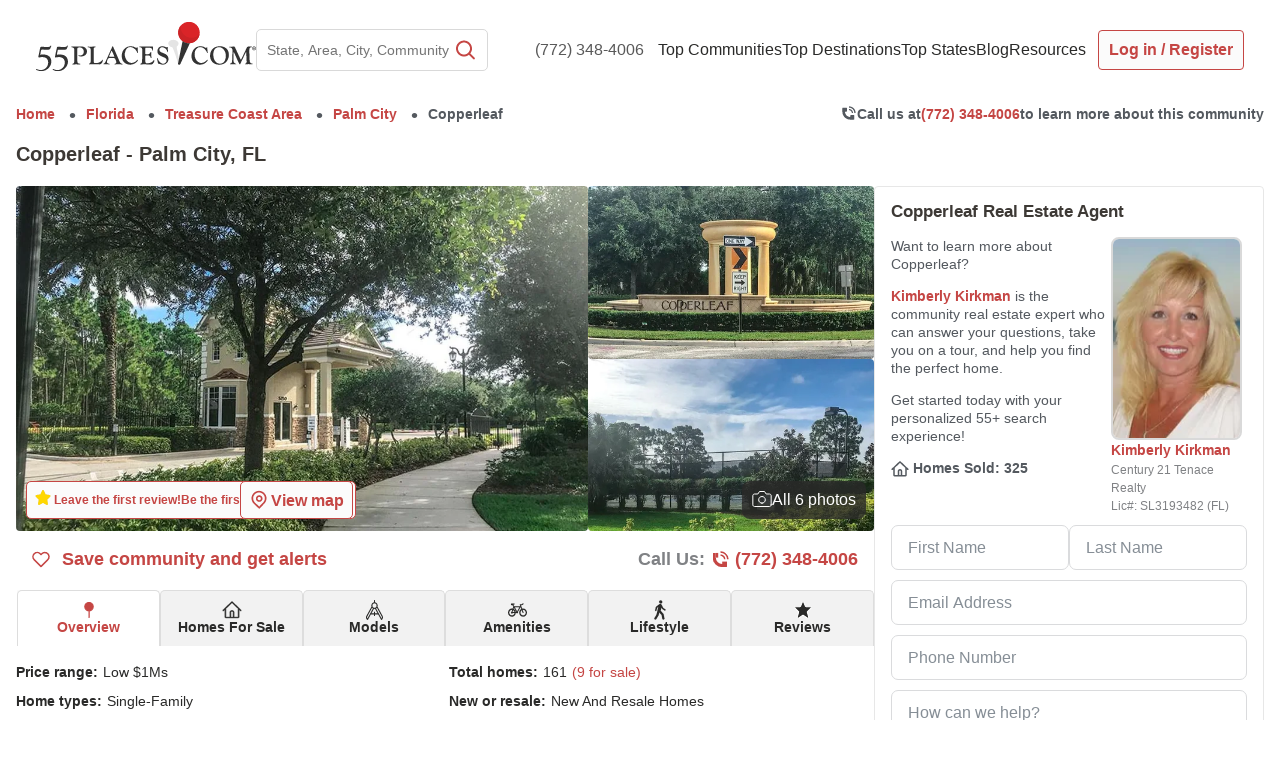

--- FILE ---
content_type: text/html; charset=utf-8
request_url: https://www.google.com/recaptcha/api2/anchor?ar=1&k=6LdsUdMrAAAAAOSS6v46c2aSQvu78c8JCo5p4X0T&co=aHR0cHM6Ly93d3cuNTVwbGFjZXMuY29tOjQ0Mw..&hl=en&v=PoyoqOPhxBO7pBk68S4YbpHZ&size=invisible&anchor-ms=20000&execute-ms=30000&cb=2wj7lgemdq98
body_size: 48603
content:
<!DOCTYPE HTML><html dir="ltr" lang="en"><head><meta http-equiv="Content-Type" content="text/html; charset=UTF-8">
<meta http-equiv="X-UA-Compatible" content="IE=edge">
<title>reCAPTCHA</title>
<style type="text/css">
/* cyrillic-ext */
@font-face {
  font-family: 'Roboto';
  font-style: normal;
  font-weight: 400;
  font-stretch: 100%;
  src: url(//fonts.gstatic.com/s/roboto/v48/KFO7CnqEu92Fr1ME7kSn66aGLdTylUAMa3GUBHMdazTgWw.woff2) format('woff2');
  unicode-range: U+0460-052F, U+1C80-1C8A, U+20B4, U+2DE0-2DFF, U+A640-A69F, U+FE2E-FE2F;
}
/* cyrillic */
@font-face {
  font-family: 'Roboto';
  font-style: normal;
  font-weight: 400;
  font-stretch: 100%;
  src: url(//fonts.gstatic.com/s/roboto/v48/KFO7CnqEu92Fr1ME7kSn66aGLdTylUAMa3iUBHMdazTgWw.woff2) format('woff2');
  unicode-range: U+0301, U+0400-045F, U+0490-0491, U+04B0-04B1, U+2116;
}
/* greek-ext */
@font-face {
  font-family: 'Roboto';
  font-style: normal;
  font-weight: 400;
  font-stretch: 100%;
  src: url(//fonts.gstatic.com/s/roboto/v48/KFO7CnqEu92Fr1ME7kSn66aGLdTylUAMa3CUBHMdazTgWw.woff2) format('woff2');
  unicode-range: U+1F00-1FFF;
}
/* greek */
@font-face {
  font-family: 'Roboto';
  font-style: normal;
  font-weight: 400;
  font-stretch: 100%;
  src: url(//fonts.gstatic.com/s/roboto/v48/KFO7CnqEu92Fr1ME7kSn66aGLdTylUAMa3-UBHMdazTgWw.woff2) format('woff2');
  unicode-range: U+0370-0377, U+037A-037F, U+0384-038A, U+038C, U+038E-03A1, U+03A3-03FF;
}
/* math */
@font-face {
  font-family: 'Roboto';
  font-style: normal;
  font-weight: 400;
  font-stretch: 100%;
  src: url(//fonts.gstatic.com/s/roboto/v48/KFO7CnqEu92Fr1ME7kSn66aGLdTylUAMawCUBHMdazTgWw.woff2) format('woff2');
  unicode-range: U+0302-0303, U+0305, U+0307-0308, U+0310, U+0312, U+0315, U+031A, U+0326-0327, U+032C, U+032F-0330, U+0332-0333, U+0338, U+033A, U+0346, U+034D, U+0391-03A1, U+03A3-03A9, U+03B1-03C9, U+03D1, U+03D5-03D6, U+03F0-03F1, U+03F4-03F5, U+2016-2017, U+2034-2038, U+203C, U+2040, U+2043, U+2047, U+2050, U+2057, U+205F, U+2070-2071, U+2074-208E, U+2090-209C, U+20D0-20DC, U+20E1, U+20E5-20EF, U+2100-2112, U+2114-2115, U+2117-2121, U+2123-214F, U+2190, U+2192, U+2194-21AE, U+21B0-21E5, U+21F1-21F2, U+21F4-2211, U+2213-2214, U+2216-22FF, U+2308-230B, U+2310, U+2319, U+231C-2321, U+2336-237A, U+237C, U+2395, U+239B-23B7, U+23D0, U+23DC-23E1, U+2474-2475, U+25AF, U+25B3, U+25B7, U+25BD, U+25C1, U+25CA, U+25CC, U+25FB, U+266D-266F, U+27C0-27FF, U+2900-2AFF, U+2B0E-2B11, U+2B30-2B4C, U+2BFE, U+3030, U+FF5B, U+FF5D, U+1D400-1D7FF, U+1EE00-1EEFF;
}
/* symbols */
@font-face {
  font-family: 'Roboto';
  font-style: normal;
  font-weight: 400;
  font-stretch: 100%;
  src: url(//fonts.gstatic.com/s/roboto/v48/KFO7CnqEu92Fr1ME7kSn66aGLdTylUAMaxKUBHMdazTgWw.woff2) format('woff2');
  unicode-range: U+0001-000C, U+000E-001F, U+007F-009F, U+20DD-20E0, U+20E2-20E4, U+2150-218F, U+2190, U+2192, U+2194-2199, U+21AF, U+21E6-21F0, U+21F3, U+2218-2219, U+2299, U+22C4-22C6, U+2300-243F, U+2440-244A, U+2460-24FF, U+25A0-27BF, U+2800-28FF, U+2921-2922, U+2981, U+29BF, U+29EB, U+2B00-2BFF, U+4DC0-4DFF, U+FFF9-FFFB, U+10140-1018E, U+10190-1019C, U+101A0, U+101D0-101FD, U+102E0-102FB, U+10E60-10E7E, U+1D2C0-1D2D3, U+1D2E0-1D37F, U+1F000-1F0FF, U+1F100-1F1AD, U+1F1E6-1F1FF, U+1F30D-1F30F, U+1F315, U+1F31C, U+1F31E, U+1F320-1F32C, U+1F336, U+1F378, U+1F37D, U+1F382, U+1F393-1F39F, U+1F3A7-1F3A8, U+1F3AC-1F3AF, U+1F3C2, U+1F3C4-1F3C6, U+1F3CA-1F3CE, U+1F3D4-1F3E0, U+1F3ED, U+1F3F1-1F3F3, U+1F3F5-1F3F7, U+1F408, U+1F415, U+1F41F, U+1F426, U+1F43F, U+1F441-1F442, U+1F444, U+1F446-1F449, U+1F44C-1F44E, U+1F453, U+1F46A, U+1F47D, U+1F4A3, U+1F4B0, U+1F4B3, U+1F4B9, U+1F4BB, U+1F4BF, U+1F4C8-1F4CB, U+1F4D6, U+1F4DA, U+1F4DF, U+1F4E3-1F4E6, U+1F4EA-1F4ED, U+1F4F7, U+1F4F9-1F4FB, U+1F4FD-1F4FE, U+1F503, U+1F507-1F50B, U+1F50D, U+1F512-1F513, U+1F53E-1F54A, U+1F54F-1F5FA, U+1F610, U+1F650-1F67F, U+1F687, U+1F68D, U+1F691, U+1F694, U+1F698, U+1F6AD, U+1F6B2, U+1F6B9-1F6BA, U+1F6BC, U+1F6C6-1F6CF, U+1F6D3-1F6D7, U+1F6E0-1F6EA, U+1F6F0-1F6F3, U+1F6F7-1F6FC, U+1F700-1F7FF, U+1F800-1F80B, U+1F810-1F847, U+1F850-1F859, U+1F860-1F887, U+1F890-1F8AD, U+1F8B0-1F8BB, U+1F8C0-1F8C1, U+1F900-1F90B, U+1F93B, U+1F946, U+1F984, U+1F996, U+1F9E9, U+1FA00-1FA6F, U+1FA70-1FA7C, U+1FA80-1FA89, U+1FA8F-1FAC6, U+1FACE-1FADC, U+1FADF-1FAE9, U+1FAF0-1FAF8, U+1FB00-1FBFF;
}
/* vietnamese */
@font-face {
  font-family: 'Roboto';
  font-style: normal;
  font-weight: 400;
  font-stretch: 100%;
  src: url(//fonts.gstatic.com/s/roboto/v48/KFO7CnqEu92Fr1ME7kSn66aGLdTylUAMa3OUBHMdazTgWw.woff2) format('woff2');
  unicode-range: U+0102-0103, U+0110-0111, U+0128-0129, U+0168-0169, U+01A0-01A1, U+01AF-01B0, U+0300-0301, U+0303-0304, U+0308-0309, U+0323, U+0329, U+1EA0-1EF9, U+20AB;
}
/* latin-ext */
@font-face {
  font-family: 'Roboto';
  font-style: normal;
  font-weight: 400;
  font-stretch: 100%;
  src: url(//fonts.gstatic.com/s/roboto/v48/KFO7CnqEu92Fr1ME7kSn66aGLdTylUAMa3KUBHMdazTgWw.woff2) format('woff2');
  unicode-range: U+0100-02BA, U+02BD-02C5, U+02C7-02CC, U+02CE-02D7, U+02DD-02FF, U+0304, U+0308, U+0329, U+1D00-1DBF, U+1E00-1E9F, U+1EF2-1EFF, U+2020, U+20A0-20AB, U+20AD-20C0, U+2113, U+2C60-2C7F, U+A720-A7FF;
}
/* latin */
@font-face {
  font-family: 'Roboto';
  font-style: normal;
  font-weight: 400;
  font-stretch: 100%;
  src: url(//fonts.gstatic.com/s/roboto/v48/KFO7CnqEu92Fr1ME7kSn66aGLdTylUAMa3yUBHMdazQ.woff2) format('woff2');
  unicode-range: U+0000-00FF, U+0131, U+0152-0153, U+02BB-02BC, U+02C6, U+02DA, U+02DC, U+0304, U+0308, U+0329, U+2000-206F, U+20AC, U+2122, U+2191, U+2193, U+2212, U+2215, U+FEFF, U+FFFD;
}
/* cyrillic-ext */
@font-face {
  font-family: 'Roboto';
  font-style: normal;
  font-weight: 500;
  font-stretch: 100%;
  src: url(//fonts.gstatic.com/s/roboto/v48/KFO7CnqEu92Fr1ME7kSn66aGLdTylUAMa3GUBHMdazTgWw.woff2) format('woff2');
  unicode-range: U+0460-052F, U+1C80-1C8A, U+20B4, U+2DE0-2DFF, U+A640-A69F, U+FE2E-FE2F;
}
/* cyrillic */
@font-face {
  font-family: 'Roboto';
  font-style: normal;
  font-weight: 500;
  font-stretch: 100%;
  src: url(//fonts.gstatic.com/s/roboto/v48/KFO7CnqEu92Fr1ME7kSn66aGLdTylUAMa3iUBHMdazTgWw.woff2) format('woff2');
  unicode-range: U+0301, U+0400-045F, U+0490-0491, U+04B0-04B1, U+2116;
}
/* greek-ext */
@font-face {
  font-family: 'Roboto';
  font-style: normal;
  font-weight: 500;
  font-stretch: 100%;
  src: url(//fonts.gstatic.com/s/roboto/v48/KFO7CnqEu92Fr1ME7kSn66aGLdTylUAMa3CUBHMdazTgWw.woff2) format('woff2');
  unicode-range: U+1F00-1FFF;
}
/* greek */
@font-face {
  font-family: 'Roboto';
  font-style: normal;
  font-weight: 500;
  font-stretch: 100%;
  src: url(//fonts.gstatic.com/s/roboto/v48/KFO7CnqEu92Fr1ME7kSn66aGLdTylUAMa3-UBHMdazTgWw.woff2) format('woff2');
  unicode-range: U+0370-0377, U+037A-037F, U+0384-038A, U+038C, U+038E-03A1, U+03A3-03FF;
}
/* math */
@font-face {
  font-family: 'Roboto';
  font-style: normal;
  font-weight: 500;
  font-stretch: 100%;
  src: url(//fonts.gstatic.com/s/roboto/v48/KFO7CnqEu92Fr1ME7kSn66aGLdTylUAMawCUBHMdazTgWw.woff2) format('woff2');
  unicode-range: U+0302-0303, U+0305, U+0307-0308, U+0310, U+0312, U+0315, U+031A, U+0326-0327, U+032C, U+032F-0330, U+0332-0333, U+0338, U+033A, U+0346, U+034D, U+0391-03A1, U+03A3-03A9, U+03B1-03C9, U+03D1, U+03D5-03D6, U+03F0-03F1, U+03F4-03F5, U+2016-2017, U+2034-2038, U+203C, U+2040, U+2043, U+2047, U+2050, U+2057, U+205F, U+2070-2071, U+2074-208E, U+2090-209C, U+20D0-20DC, U+20E1, U+20E5-20EF, U+2100-2112, U+2114-2115, U+2117-2121, U+2123-214F, U+2190, U+2192, U+2194-21AE, U+21B0-21E5, U+21F1-21F2, U+21F4-2211, U+2213-2214, U+2216-22FF, U+2308-230B, U+2310, U+2319, U+231C-2321, U+2336-237A, U+237C, U+2395, U+239B-23B7, U+23D0, U+23DC-23E1, U+2474-2475, U+25AF, U+25B3, U+25B7, U+25BD, U+25C1, U+25CA, U+25CC, U+25FB, U+266D-266F, U+27C0-27FF, U+2900-2AFF, U+2B0E-2B11, U+2B30-2B4C, U+2BFE, U+3030, U+FF5B, U+FF5D, U+1D400-1D7FF, U+1EE00-1EEFF;
}
/* symbols */
@font-face {
  font-family: 'Roboto';
  font-style: normal;
  font-weight: 500;
  font-stretch: 100%;
  src: url(//fonts.gstatic.com/s/roboto/v48/KFO7CnqEu92Fr1ME7kSn66aGLdTylUAMaxKUBHMdazTgWw.woff2) format('woff2');
  unicode-range: U+0001-000C, U+000E-001F, U+007F-009F, U+20DD-20E0, U+20E2-20E4, U+2150-218F, U+2190, U+2192, U+2194-2199, U+21AF, U+21E6-21F0, U+21F3, U+2218-2219, U+2299, U+22C4-22C6, U+2300-243F, U+2440-244A, U+2460-24FF, U+25A0-27BF, U+2800-28FF, U+2921-2922, U+2981, U+29BF, U+29EB, U+2B00-2BFF, U+4DC0-4DFF, U+FFF9-FFFB, U+10140-1018E, U+10190-1019C, U+101A0, U+101D0-101FD, U+102E0-102FB, U+10E60-10E7E, U+1D2C0-1D2D3, U+1D2E0-1D37F, U+1F000-1F0FF, U+1F100-1F1AD, U+1F1E6-1F1FF, U+1F30D-1F30F, U+1F315, U+1F31C, U+1F31E, U+1F320-1F32C, U+1F336, U+1F378, U+1F37D, U+1F382, U+1F393-1F39F, U+1F3A7-1F3A8, U+1F3AC-1F3AF, U+1F3C2, U+1F3C4-1F3C6, U+1F3CA-1F3CE, U+1F3D4-1F3E0, U+1F3ED, U+1F3F1-1F3F3, U+1F3F5-1F3F7, U+1F408, U+1F415, U+1F41F, U+1F426, U+1F43F, U+1F441-1F442, U+1F444, U+1F446-1F449, U+1F44C-1F44E, U+1F453, U+1F46A, U+1F47D, U+1F4A3, U+1F4B0, U+1F4B3, U+1F4B9, U+1F4BB, U+1F4BF, U+1F4C8-1F4CB, U+1F4D6, U+1F4DA, U+1F4DF, U+1F4E3-1F4E6, U+1F4EA-1F4ED, U+1F4F7, U+1F4F9-1F4FB, U+1F4FD-1F4FE, U+1F503, U+1F507-1F50B, U+1F50D, U+1F512-1F513, U+1F53E-1F54A, U+1F54F-1F5FA, U+1F610, U+1F650-1F67F, U+1F687, U+1F68D, U+1F691, U+1F694, U+1F698, U+1F6AD, U+1F6B2, U+1F6B9-1F6BA, U+1F6BC, U+1F6C6-1F6CF, U+1F6D3-1F6D7, U+1F6E0-1F6EA, U+1F6F0-1F6F3, U+1F6F7-1F6FC, U+1F700-1F7FF, U+1F800-1F80B, U+1F810-1F847, U+1F850-1F859, U+1F860-1F887, U+1F890-1F8AD, U+1F8B0-1F8BB, U+1F8C0-1F8C1, U+1F900-1F90B, U+1F93B, U+1F946, U+1F984, U+1F996, U+1F9E9, U+1FA00-1FA6F, U+1FA70-1FA7C, U+1FA80-1FA89, U+1FA8F-1FAC6, U+1FACE-1FADC, U+1FADF-1FAE9, U+1FAF0-1FAF8, U+1FB00-1FBFF;
}
/* vietnamese */
@font-face {
  font-family: 'Roboto';
  font-style: normal;
  font-weight: 500;
  font-stretch: 100%;
  src: url(//fonts.gstatic.com/s/roboto/v48/KFO7CnqEu92Fr1ME7kSn66aGLdTylUAMa3OUBHMdazTgWw.woff2) format('woff2');
  unicode-range: U+0102-0103, U+0110-0111, U+0128-0129, U+0168-0169, U+01A0-01A1, U+01AF-01B0, U+0300-0301, U+0303-0304, U+0308-0309, U+0323, U+0329, U+1EA0-1EF9, U+20AB;
}
/* latin-ext */
@font-face {
  font-family: 'Roboto';
  font-style: normal;
  font-weight: 500;
  font-stretch: 100%;
  src: url(//fonts.gstatic.com/s/roboto/v48/KFO7CnqEu92Fr1ME7kSn66aGLdTylUAMa3KUBHMdazTgWw.woff2) format('woff2');
  unicode-range: U+0100-02BA, U+02BD-02C5, U+02C7-02CC, U+02CE-02D7, U+02DD-02FF, U+0304, U+0308, U+0329, U+1D00-1DBF, U+1E00-1E9F, U+1EF2-1EFF, U+2020, U+20A0-20AB, U+20AD-20C0, U+2113, U+2C60-2C7F, U+A720-A7FF;
}
/* latin */
@font-face {
  font-family: 'Roboto';
  font-style: normal;
  font-weight: 500;
  font-stretch: 100%;
  src: url(//fonts.gstatic.com/s/roboto/v48/KFO7CnqEu92Fr1ME7kSn66aGLdTylUAMa3yUBHMdazQ.woff2) format('woff2');
  unicode-range: U+0000-00FF, U+0131, U+0152-0153, U+02BB-02BC, U+02C6, U+02DA, U+02DC, U+0304, U+0308, U+0329, U+2000-206F, U+20AC, U+2122, U+2191, U+2193, U+2212, U+2215, U+FEFF, U+FFFD;
}
/* cyrillic-ext */
@font-face {
  font-family: 'Roboto';
  font-style: normal;
  font-weight: 900;
  font-stretch: 100%;
  src: url(//fonts.gstatic.com/s/roboto/v48/KFO7CnqEu92Fr1ME7kSn66aGLdTylUAMa3GUBHMdazTgWw.woff2) format('woff2');
  unicode-range: U+0460-052F, U+1C80-1C8A, U+20B4, U+2DE0-2DFF, U+A640-A69F, U+FE2E-FE2F;
}
/* cyrillic */
@font-face {
  font-family: 'Roboto';
  font-style: normal;
  font-weight: 900;
  font-stretch: 100%;
  src: url(//fonts.gstatic.com/s/roboto/v48/KFO7CnqEu92Fr1ME7kSn66aGLdTylUAMa3iUBHMdazTgWw.woff2) format('woff2');
  unicode-range: U+0301, U+0400-045F, U+0490-0491, U+04B0-04B1, U+2116;
}
/* greek-ext */
@font-face {
  font-family: 'Roboto';
  font-style: normal;
  font-weight: 900;
  font-stretch: 100%;
  src: url(//fonts.gstatic.com/s/roboto/v48/KFO7CnqEu92Fr1ME7kSn66aGLdTylUAMa3CUBHMdazTgWw.woff2) format('woff2');
  unicode-range: U+1F00-1FFF;
}
/* greek */
@font-face {
  font-family: 'Roboto';
  font-style: normal;
  font-weight: 900;
  font-stretch: 100%;
  src: url(//fonts.gstatic.com/s/roboto/v48/KFO7CnqEu92Fr1ME7kSn66aGLdTylUAMa3-UBHMdazTgWw.woff2) format('woff2');
  unicode-range: U+0370-0377, U+037A-037F, U+0384-038A, U+038C, U+038E-03A1, U+03A3-03FF;
}
/* math */
@font-face {
  font-family: 'Roboto';
  font-style: normal;
  font-weight: 900;
  font-stretch: 100%;
  src: url(//fonts.gstatic.com/s/roboto/v48/KFO7CnqEu92Fr1ME7kSn66aGLdTylUAMawCUBHMdazTgWw.woff2) format('woff2');
  unicode-range: U+0302-0303, U+0305, U+0307-0308, U+0310, U+0312, U+0315, U+031A, U+0326-0327, U+032C, U+032F-0330, U+0332-0333, U+0338, U+033A, U+0346, U+034D, U+0391-03A1, U+03A3-03A9, U+03B1-03C9, U+03D1, U+03D5-03D6, U+03F0-03F1, U+03F4-03F5, U+2016-2017, U+2034-2038, U+203C, U+2040, U+2043, U+2047, U+2050, U+2057, U+205F, U+2070-2071, U+2074-208E, U+2090-209C, U+20D0-20DC, U+20E1, U+20E5-20EF, U+2100-2112, U+2114-2115, U+2117-2121, U+2123-214F, U+2190, U+2192, U+2194-21AE, U+21B0-21E5, U+21F1-21F2, U+21F4-2211, U+2213-2214, U+2216-22FF, U+2308-230B, U+2310, U+2319, U+231C-2321, U+2336-237A, U+237C, U+2395, U+239B-23B7, U+23D0, U+23DC-23E1, U+2474-2475, U+25AF, U+25B3, U+25B7, U+25BD, U+25C1, U+25CA, U+25CC, U+25FB, U+266D-266F, U+27C0-27FF, U+2900-2AFF, U+2B0E-2B11, U+2B30-2B4C, U+2BFE, U+3030, U+FF5B, U+FF5D, U+1D400-1D7FF, U+1EE00-1EEFF;
}
/* symbols */
@font-face {
  font-family: 'Roboto';
  font-style: normal;
  font-weight: 900;
  font-stretch: 100%;
  src: url(//fonts.gstatic.com/s/roboto/v48/KFO7CnqEu92Fr1ME7kSn66aGLdTylUAMaxKUBHMdazTgWw.woff2) format('woff2');
  unicode-range: U+0001-000C, U+000E-001F, U+007F-009F, U+20DD-20E0, U+20E2-20E4, U+2150-218F, U+2190, U+2192, U+2194-2199, U+21AF, U+21E6-21F0, U+21F3, U+2218-2219, U+2299, U+22C4-22C6, U+2300-243F, U+2440-244A, U+2460-24FF, U+25A0-27BF, U+2800-28FF, U+2921-2922, U+2981, U+29BF, U+29EB, U+2B00-2BFF, U+4DC0-4DFF, U+FFF9-FFFB, U+10140-1018E, U+10190-1019C, U+101A0, U+101D0-101FD, U+102E0-102FB, U+10E60-10E7E, U+1D2C0-1D2D3, U+1D2E0-1D37F, U+1F000-1F0FF, U+1F100-1F1AD, U+1F1E6-1F1FF, U+1F30D-1F30F, U+1F315, U+1F31C, U+1F31E, U+1F320-1F32C, U+1F336, U+1F378, U+1F37D, U+1F382, U+1F393-1F39F, U+1F3A7-1F3A8, U+1F3AC-1F3AF, U+1F3C2, U+1F3C4-1F3C6, U+1F3CA-1F3CE, U+1F3D4-1F3E0, U+1F3ED, U+1F3F1-1F3F3, U+1F3F5-1F3F7, U+1F408, U+1F415, U+1F41F, U+1F426, U+1F43F, U+1F441-1F442, U+1F444, U+1F446-1F449, U+1F44C-1F44E, U+1F453, U+1F46A, U+1F47D, U+1F4A3, U+1F4B0, U+1F4B3, U+1F4B9, U+1F4BB, U+1F4BF, U+1F4C8-1F4CB, U+1F4D6, U+1F4DA, U+1F4DF, U+1F4E3-1F4E6, U+1F4EA-1F4ED, U+1F4F7, U+1F4F9-1F4FB, U+1F4FD-1F4FE, U+1F503, U+1F507-1F50B, U+1F50D, U+1F512-1F513, U+1F53E-1F54A, U+1F54F-1F5FA, U+1F610, U+1F650-1F67F, U+1F687, U+1F68D, U+1F691, U+1F694, U+1F698, U+1F6AD, U+1F6B2, U+1F6B9-1F6BA, U+1F6BC, U+1F6C6-1F6CF, U+1F6D3-1F6D7, U+1F6E0-1F6EA, U+1F6F0-1F6F3, U+1F6F7-1F6FC, U+1F700-1F7FF, U+1F800-1F80B, U+1F810-1F847, U+1F850-1F859, U+1F860-1F887, U+1F890-1F8AD, U+1F8B0-1F8BB, U+1F8C0-1F8C1, U+1F900-1F90B, U+1F93B, U+1F946, U+1F984, U+1F996, U+1F9E9, U+1FA00-1FA6F, U+1FA70-1FA7C, U+1FA80-1FA89, U+1FA8F-1FAC6, U+1FACE-1FADC, U+1FADF-1FAE9, U+1FAF0-1FAF8, U+1FB00-1FBFF;
}
/* vietnamese */
@font-face {
  font-family: 'Roboto';
  font-style: normal;
  font-weight: 900;
  font-stretch: 100%;
  src: url(//fonts.gstatic.com/s/roboto/v48/KFO7CnqEu92Fr1ME7kSn66aGLdTylUAMa3OUBHMdazTgWw.woff2) format('woff2');
  unicode-range: U+0102-0103, U+0110-0111, U+0128-0129, U+0168-0169, U+01A0-01A1, U+01AF-01B0, U+0300-0301, U+0303-0304, U+0308-0309, U+0323, U+0329, U+1EA0-1EF9, U+20AB;
}
/* latin-ext */
@font-face {
  font-family: 'Roboto';
  font-style: normal;
  font-weight: 900;
  font-stretch: 100%;
  src: url(//fonts.gstatic.com/s/roboto/v48/KFO7CnqEu92Fr1ME7kSn66aGLdTylUAMa3KUBHMdazTgWw.woff2) format('woff2');
  unicode-range: U+0100-02BA, U+02BD-02C5, U+02C7-02CC, U+02CE-02D7, U+02DD-02FF, U+0304, U+0308, U+0329, U+1D00-1DBF, U+1E00-1E9F, U+1EF2-1EFF, U+2020, U+20A0-20AB, U+20AD-20C0, U+2113, U+2C60-2C7F, U+A720-A7FF;
}
/* latin */
@font-face {
  font-family: 'Roboto';
  font-style: normal;
  font-weight: 900;
  font-stretch: 100%;
  src: url(//fonts.gstatic.com/s/roboto/v48/KFO7CnqEu92Fr1ME7kSn66aGLdTylUAMa3yUBHMdazQ.woff2) format('woff2');
  unicode-range: U+0000-00FF, U+0131, U+0152-0153, U+02BB-02BC, U+02C6, U+02DA, U+02DC, U+0304, U+0308, U+0329, U+2000-206F, U+20AC, U+2122, U+2191, U+2193, U+2212, U+2215, U+FEFF, U+FFFD;
}

</style>
<link rel="stylesheet" type="text/css" href="https://www.gstatic.com/recaptcha/releases/PoyoqOPhxBO7pBk68S4YbpHZ/styles__ltr.css">
<script nonce="yp5DpDVBwEaD-7Bf-IaE1w" type="text/javascript">window['__recaptcha_api'] = 'https://www.google.com/recaptcha/api2/';</script>
<script type="text/javascript" src="https://www.gstatic.com/recaptcha/releases/PoyoqOPhxBO7pBk68S4YbpHZ/recaptcha__en.js" nonce="yp5DpDVBwEaD-7Bf-IaE1w">
      
    </script></head>
<body><div id="rc-anchor-alert" class="rc-anchor-alert"></div>
<input type="hidden" id="recaptcha-token" value="[base64]">
<script type="text/javascript" nonce="yp5DpDVBwEaD-7Bf-IaE1w">
      recaptcha.anchor.Main.init("[\x22ainput\x22,[\x22bgdata\x22,\x22\x22,\[base64]/[base64]/[base64]/KE4oMTI0LHYsdi5HKSxMWihsLHYpKTpOKDEyNCx2LGwpLFYpLHYpLFQpKSxGKDE3MSx2KX0scjc9ZnVuY3Rpb24obCl7cmV0dXJuIGx9LEM9ZnVuY3Rpb24obCxWLHYpe04odixsLFYpLFZbYWtdPTI3OTZ9LG49ZnVuY3Rpb24obCxWKXtWLlg9KChWLlg/[base64]/[base64]/[base64]/[base64]/[base64]/[base64]/[base64]/[base64]/[base64]/[base64]/[base64]\\u003d\x22,\[base64]\\u003d\\u003d\x22,\x22bFdqTV7ChlDCjh7Ch8KfwoLDicO3O8OrU8OXwokHPsKFwpBLw7trwoBOwoFeO8Ozw4rCjCHClMKlRXcXBsKxwpbDtBJpwoNgdMKNAsOnXyLCgXRvPlPCuhRLw5YURsKgE8KDw4XDt23ClQPDqsK7ecOJwq7CpW/CpWjCsEPCgw5aKsK6wovCnCU/wpVfw6zCuElADVAkBA0JwpLDozbDucOzSh7CmsO6WBdwwpY9wqN8woFgwr3DpngJw7LDujXCn8OvKUXCsC4pwrbClDgQA0TCrAE+cMOEV2LCgHEbw5TDqsKkwqUddVbCsl0LM8KGFcOvwoTDvhrCuFDDpcOmRMKcw6vCm8O7w7VEGx/DuMKYVMKhw6RhKsOdw5sxwrTCm8KOHcKRw4UHw7kRf8OWTV7Cs8O+wr5Nw4zCqsK+w43Dh8O7GSHDnsKHMi/CpV7Ci3LClMKtw7kWesOhZXZfJS9cJ0E4w7fCoSEKw5bDqmrDlMOWwp8Sw5jCpW4fFxfDuE8ILVPDiBcPw4oPCBnCpcOdwovCtSxYw5F1w6DDl8KxwpPCt3HCo8OywroPwobCpcO9aMK9Kg0Aw7khBcKzSsK/Xi5nSsKkwp/CoBfDmlptw5pRI8K7w73Dn8OSw55pWMOnw7XCg0LCnk8+Q2Qmw4tnAm7CrsK9w7FEIihIR2EdwptBw7YAAcKiNi9VwocSw7tifyrDvMOxwpdVw4TDjk1kXsOrV0d/SsODw6/[base64]/Di2RPMMOywrvCtsKxw6DCi8K9w7TDuWFQwqwVDgbCpMKFw7JJLcKKQWVTwpI5ZcO3wqvClmswwrXCvWnDr8OKw6kZKCPDmMKxwqwAWjnDtsOwGsOEacO/w4MEw5AtNx3Dk8OfPsOgCMO4LG7Dj0Mow5bCkcOwD07CmmTCkid7w4/[base64]/DnMOtw7g4wr1+wqg2w4Y/w4p3wq/Dg8OgQMK6UsOkSWcRwrrDtMKrw47CjMOdwpJXw6/Cs8KgRRE5NMKyJsOhI2c1wrXDrsOBHMOfKRk+w5PCiVnCo3ZeL8KFVDdCw4TCjMKaw7DDqXxZwrQrwoTDtFHCqS/Cn8O8wp/[base64]/CrSfCk8ODGXQ3SVXCpgfCk8KSIBDDlXTCtMOoEsOewoNJw67ClMKPwq1iw6XCsglHwr3ClDTChEbDu8OYw6MmdQzClcKjw57DhTfCtcK9W8O/wqxLO8O8ITLCpcKkwpPCr3HDv3Q5wr15SioZeE16woM0w43DrkFcGMOkwolAKMOhw7bCssO7w6fDuw5vwrV1w5Arw7dgaGPDgzc+D8Kww5bDqBLDnBdBJEnCr8OXJcOBw5nDqTLCrVFiw6gdw6XCvijDqw/Cv8O0CcOYwrY0LgDCscOpE8KLQsK2R8OQcMKkCMKxw43Dt1trw4lzVnMJwrYMwrQ8PHM0JMKmCcOQw77DscKeDnjCnxhHWj7DoCvCnH/CiMK/SMKWfGzDmy1jYcK3wobDr8Knw5AOUmNlwp00aQTCrExRwr1yw59awp7CklXDiMO1woPDvWDDjV5swrPDosK/UMOFEEvDm8KLw4oqwp/Cn0I3D8KAJ8K7wrkMw5ANwp0JLcKWZhMTwqvDi8Kqw4rCu2vDisKUwpMIw7I6Sk0KwoQVAlZoVcK3wqTDsA/[base64]/QCLDscO5CGrCmFTCtFbDgE0iwr7DjsOPdMOew4HDt8OXw4XDpkQYw6HCvwbDrg7CshB7w7sjw7DDu8OrwrPDqMKZW8Kjw7rDhsO4wpPDuXpWMRTCucKjZcOIwp1SaWVBw5kRB0TDjMOtw5rDuMOuG3TCnhzDnE7ClMOIwoYbUyPDusKRw6t4w5zDklsQIMK/[base64]/Dmk85wqlJFsO+Dk/[base64]/DqcOqaxTDssK8ZFfDu8O+G8OPAQAwY8OTwo/DpMOpwrvCpHXDrsOWE8Krw5nDsMKqRMKRG8Krwrd1H3AEw6TCmV3CqcOreVDDtXbCt30vw6LDjjJ3DMKuwr7ChnnCqzxfw6Eow7DCuVPCvEHDu1TDmsONKsOjw48SaMOYfQvDvMOMw77Dmk4kBMOJwrzDnXrCtklgY8OEMFrCkcOKQibCk2/DtsKUAsK5wqxVMnnDqBvCpTZdw4nDk13Ci8Onwq0PNDdxXjF3KQU+F8OYw5Y7XUTDi8KPw7vDj8ORw4rDtHvDoMKNw4nDiMOfw78uPG7Dn08nw5PDncO0KsOgw7bDgi/ChHk3w7YjwrMzZcODwpnCvcO/FmhreWHDsBgWw6rDusOiw5gncV/[base64]/[base64]/w5sJwqkzacOKw5nCusOwSHjDiMOOw4HCosKTwqRAwocJCmNKwoLCu0M9HMOmQ8K3T8Kuw7wNfmXCpHIrQld7wpXDlsKDw7pyFMKICS1eBwoRScOgeg0cO8OeVsOTCF87R8Kpw77CnsOywqDCv8KAbjDDgMKCwofDnR4Qw61VwqzDiRnDhlDDlMOswo/ChFgHUDNrw4hNPAjCvXzCum09PHxYTcOpfsO1w5HDoGw5Lk3CnMKrw53CmHHDkcKxw7nCpRxqw4lresOlTiNIacOKWsKiw7nDpy3CskgrC0TCmsKMMDxcWXdJw6PDpMOJNMOgw48qw4EmXFVefcKKbMO3w63CusKlGcKOwpc6wo/DujTDh8O3w5TDmnI+w5U5w7jDhsKcL2YNKsOODsKAaMO5wrsnw6kLKQfCg24aW8O2wpgbwrHCtBvCpyPCqjjCnsO7wpjDjMOIZBNoXMOOw6/Dt8OIw5HCv8OKF1vCikvDtcO3YcKPw7UlwqPCusO/[base64]/Dr8KgfMOVw7NEw6waNcOwTBDCunnChHFUw6HCs8K5EgbCkGEOGEDCsMK4QcOxwp96w73DgsOyeTN6P8KaMEtaEMOCC3/DvhJ2w7DCrnVOw4DCkBnCkxYbwpwjw6/DucK8wqPChwM8U8OmQsOEMBUGAX/DrjjCssKBwqPDnSJtw5jDrcKzGMKCNMOOfsKewrTCoVHDl8OKw5p0w4BnwpzCryXCog4lG8O1w5zCpMKpwoxRSsOAwrzCq8OMDhTDoTfDng7DulsjWEjDtcOFwqBzDGfDhElbBUNgwqtKw6nDuElwMMOlw4B5J8KeQBhww44AbMK/[base64]/[base64]/DsMO8dRMOwozCt37CgsKiwrgAIMKmwpXDnsKoLhjDh8KBS37CoxE8wqvDiHMfw41gwpkww7QIwpPDgMKPP8KIw6lOQA86GsOew41QwoM+aCNfMALDjF7CjkxuwpPCmjBBLVEHwopPw5jDu8OOO8Kww7DDpsKzJ8OLasOGwqs/wq3DnxIHwqhnwphRSMOVw4DClsOKWXvCnsKTwqVhPcKkwp3ChMOGUMOGwqFkbW/Du3oiw5vCoSnDm8OgEsOVLxBVw4rCqAw7wqUwYMKCMBPDkcKGw7w8wr7Dt8KVVsObw586NMKDBcONw783w6IHw7jCs8ODwqs8w4zCj8K/wrfDj8KiNMOsw7YvRFJQYsK0SGXCjnLCuzzDv8K+eQ4gwqR5w74Sw7PCiQkfw6rCusKVwqYjFsK9wqrDjQUnwrxWS0/[base64]/IMOEw5sKwqE9OkRUwozClMOWwps0VsKHw7rDk3d3RcODwrYnFcK6w6JTKMOBw4TCl2/CgMKXVcOLDwLDhhhMwq/CumfDqzk0wrtcFVIzLmcMw75pcQdTw43DjQBeY8KFHMKpVVxiGDrCtsKHwqZswo/[base64]/[base64]/DqcKYesOxJcOrw6BGwr8zO15LScOqEcKEwpU2X3JiKRIPacK3E1FWTirDu8K8wphkwr4/EVPDjMObfcOVIMK9w7nDscKZCHdww67ChFRewp8cUMKOXMKQw5zDumHCjcOYesKCwqcZaDvDnMKbw79lw7Ayw5jCsMOtEsKpYCN8eMKDw4zDp8OkwoIyLMKKw5zCm8KvXARJbcOsw40wwpYYQsO7w7oDw4k0ccOsw6E+wo4lI8OIwrg9w7/DuS/DlX7CgcKow7EnwpHCjHvDmARgasKZw4Fvwp/CjMKWw5vCu0/DpsKjw4BLTDHCjcOnwqbDnHbDqcKrw7DCmBfCjsOqYcO4ezETI3zCjADCj8KIL8KiMcKQeBNdTyZ6w4sQw6HCiMOUP8OvUcKhw59iGwx7wotAATjDjQoCQgfCozPCjMO6wqvDo8O5woZxInDCjsKIw7/DljoPwp0QUcKlw73DvDHCsA12NcOnw756HFkXB8OpN8KiASzDkyDCigBlw7/[base64]/ClsKLw6rCtMOZPATCkcKyw4jDmsOpKnIecl7Cm8OBMl/[base64]/[base64]/DilLCqsKtJUTCuMKXCMO7OANhEMO+JsOdEmHDm2tBw6gxwqQPbsOOw6rCp8KywqzCpsOvw5IrwpNCw7/CmnzCscOCwoDDiDvCjcOqwosmTcK0KRDCjMOTBcKvRsKiwpHClw/[base64]/Ds8OCwpIbwqrDj0DCnMKkHMKHdWDClcK7UsKowrTCvhnCl8O4RcKdXEHCiC3CtcKsJDHCuAXDlsK/bsKZIX4UZkdpJi3CjcKPw7cpwqtmHjZrw6XDnMKtw4nDsMKDw4bCgjITFsOBJCXDuwlJwp3CmMOBU8KfwpzDpwrDh8K5wqp7F8K8wqfDtsOCdCYQWMKZw6DCuUoVbVo1w7/DjcKPw5ZHVBvCisKbw6/DjsKNwq3CohEIw6Znw6zCgivDssO/[base64]/IsOSf0zCpB0Uw5XDrkTCkMKzwqzCk8K+fmw8wpUMw4ZoDsOHUsKhwrvCiFoew43DoSpawoPDlmbCuh0NwpwGecO/TsKwwq4UKA/Dmh4GNMKXIWnCjMK1w6ZGwpZOw5AGwoDDq8KXw47DgkLDm1YcCcOgRCV/OmLCoDx3wr/DmCrCrcOLQhErw7hiI394woLChMKsEFnClUQvT8KzE8KZCcOxWcOywo59wqDCryYLEWjCg3LDiCPDh0BUTMO/w4dEEcKMJWQIwoDCuMKCOlhAQMOZJMKhw5LCqS/CkycuMF1ywp7CmRbDmm3DhlVkKB5ow4XCnU7DicO8w5spw4hfQXt4w5YCE29cCsOTwogYw4sHw6t6wofDpsOJw6vDpAPDtiTDssKXbF5/XCDCh8OcwrrCv3PDszAOICjDl8OuccOxw68/S8KDw7HDtcOkIsK3YsO7w6szwoZgwqJAwovCkRHCjlg6cMKKw5Few5oXJnpowoYuwonDrMK/w7fCmV05e8Kgw6PDqncSwo/CoMOEd8OXEWLCvyXDgnrCp8KySWfDlMOTc8Kbw6BzURAQcArDvcOrRjbCkGdjIBNwCFfCs03Dm8KuEcOHAMOQcGXDp2vChmLDpwgdwq4OGsODYMONw6/[base64]/woTDsGcWED0xf0oTw7JLwr0Fw4UaP8OaVcORfsKfAUogGWXCsTo4X8OwXT4FwqfCjDdDwoLDhBXCtUfDv8K0wp7Cu8OtFMOKTsO1EkjDrTbClcO5w7TDm8KQEivChsO4acKVwofDkj/DhMO/asKQElZZbgZ/L8KlwqXCqX3CusKFPMKhw6TDnQHDp8KIw4hnwpcCw5EsEMOSAxnDr8Ktw53Cj8Oow7cEw7E9IBvCiiUaH8OQw4DCsWLCnMO/esO4T8Ktw5d+w6/DvQ3DjVp2dMKwZ8OrGU99PsKOccOkwr4XK8OddFfDoMK4w4/DlcK+al/DoGMSacK8M0XDvsKJw4oew5g6O3cpXMK8KcKbw6nCpcOTw4/CosO8w6nCoVHDh8KZwqd7MD3CkE/CkMO9VMOuw77DrlIew6nDgCUKwq/Do0vCsRh/YsOiwosGw6F2w5rDvcOXw63CuWo4QwjDlMOMXFhSVsKNw4QBMUrDicKdwpDChEZSwq8OcEwrwp0Aw4/[base64]/DswTDvMO0w7teDsOuw43CtDcHA8OBw7Igw5NHdcO4asKCw7llcB4IwoA6w4EJEgAhw54Dw5YIwoU5w7pWE0YlGCd6w5tcHS9SZcO7bjTCnwduCVtaw7RCe8K2D1PDoirDpV5qbVXDq8K2wpVNUF7CrFTDqU/DjcOCOcO6TMKowoN2WMKSZcKJw7QXwqLDlAN1wqoDLsOVwp7DhsOFS8OfU8OSSSHCjMKuQ8Oow6lhw7hSJUMydsKrwpbCkmfDrVLDlknDksOaw7NzwrcuwqHCjmMxIHNQw6RlYjLCoScUTEPCrQ7CrGZpCB4zKHrCl8OfIMOqWMOrwprCshTCg8K/[base64]/DuGzDuVt2BMKgw4DCusOcwoXCrsKVBcK/[base64]/CrD3DpcK2eMOAw75Wwp0HARRMf8KGw6DDtcO1wp/Co8KGJcOESDHDix4dwpDDrcO8cMKKwpJyw4N+NMOQw7pef2HCssOQwpddCcKzTD/Ci8O/WSIxW1QaeErCkU9GOm3DmcKfAE5ab8OrVcK3wrrChnTDusOSw4sqw4PDnzDCq8KqM0jCrcOCScK1IHjDm0zChEhJwopDw7hiwonCskjDk8KKWFfDsMOHO0zDvQfDmUMCw7LDoAAYwqMLw63Ck20nwp0/RsKAKMK1wprDtRUMwqDCgsOoWMOewrl3w6IewrjCpTkjEVDCtU7Cr8Kjw57Co3fDhk1vTiwnLsKswpcowqnDtcKvwqnDlQ7CpE0owooXdcKWwrvDgsOtw6LClAcSwrZcLsOUwoPDh8OlalBnwoYwCMOEdsO/w5B6ZDPCh3pOw4XCucK6IFcpSzbCiMKYE8OCw5bDlMK4ZMKsw4cLaMOZWGzCqGrDnMKpE8Oww7/Cg8ObwplCfHo+w6oKLjvDiMOrwrtuGwLDiizCn8OnwqpeXjglw4nCpAAgwqM5Jy3CnsKRw4vCgjAVw61+w4DCuTbDsl4+w7zDmRPDqsKZw6E4V8Kzwq3DoWvCjm/[base64]/DkcOSwqVSw4PCqMKhw5NEw791w4xAw5LCqARuw6Fiwp0pwq0/acK2XsK3RMKGw5YFOcKuwpF7ccOFwqYnwqd4w4c/w5TChsKfLcOiw4DDlEgawpwpw5cJdFFhw77Dk8OrwpzDvgDDnsOHG8K4w68GBcOnwrpBbWrCqMOHwqbCqkfDhsKEDsOfw4jDh1XDhsKqwr4qw4PDoRJ0QgctSsOBwrcxworCq8O6VMO/wozCh8KbwpXCtMOsCQh9JsKSUsKsUz4vInrChgl+wpwRW3TDnMK1FsOyXcKCwrQIwpbCnhJRw7nCr8OlZMODAAHDssK7wpEmdyzCrMKHGGplwo5VU8Orw5ZgwpLCjQrCoTLCqCHDg8O2HMKLwpTDrgbDrMKRw6zDhlVmaMKLJcKnw5/DskvDqMKFPcKaw4TClcKNI0ADwpHCinvDgQrDm0JYd8OKWHRrPsKcw4nCh8KmTwLCiAPDljbCgcK+w78wwrENZcKYw57DosOLwrUHwoVoR8Old0ciwocOcQLDpcO+U8O4w7/Coz1UOhbClwDCqMK1woPDo8OjwqnCrXQ7w5/DlBjDk8Orw74KwrXCjRpGcsKnD8KWw6/[base64]/CvsKnIB3DhcOqIcK9wr9ZwpLDgCPDsV/ChQfCg37CmhrDgcKyK0Itw4xrw4tcD8KbN8KPOT9cBzDChTPDqTrDlVHDrlfClcKhw4B0w6TDvcKvKQ/DvTDCusODBjrCk1fDvcKFw7YAHsKuHk8xwofCjmXDtUzDosKze8OgwqnDuzQ9QXnCgTbDhH3CvSMAYBDCqsOpwoMaw7fDosKzdh7CsSZ9P2nDjMKJw4XDqxHDtMKfElTCkMOmBCNqw7FmwonDmsKeMh/CpMOhFQIbAcKkIwXDoxvDqcOaS2LCthEJA8KTwr/CpMOresKIw6/[base64]/CkVsrQQhnw5UOOsOEw5ckLcKNw4DDnWzClyw8w5jDrX9Rw51DBF1+w6LCtcO2bGbDkMKjOcKzccO1VcO7w6LCk1DDkMKgI8OOCEDDpwDCk8Omw4bCg1JmTsOawosoI2BzIm/[base64]/CvC/CsnkVZRExbh0WworCn8ObwqYzw4zCh8KhaR3DjcK8QwnCnwzDiCzDkxlXw68Ww6LCrQhHw4fCrxJmPUvDpgIMQ1fDkC4kwqTCmcOoE8OPwqbCr8K/[base64]/DuwlWbcOzwr3DucOMHcOvaiRFaDYzfynCncOPTMO2C8Oow41yYcOUDMKoO8KOMMOQw5fDpFbCnD5+H1vCjMKAD23DtMOzw6rDn8OrehXCncKqKQkBQE3DiDF0wqfCssK0SMO3W8Oewr7CtCvCqFVxwr3DicK3JBDDglc/WxrCoFcNFA9OT2/Cn0tTwrYowqs/[base64]/w4UowoMiw5szw4ZuS8K7N3l5wrt+woRlFiTCpsOyw7PCnFYAwrlMQMOBworDv8OyRxtKw5rCklrCphLDpMKBdT4rw6rCpUhAwr3CjjhWQnzDjsOawoJIwqPCjMOQw4cCwo0UJcOdw7PCvHfCt8OWwozCocOxwp5lw4MLCyPDlxRmwpI/wo1tBzXDgAUZOMOYZz80UzzDu8KLwrTCuX/Cr8O0w7xYAsKpI8K7wqoQw7LDhMK3Y8KJw7pPw44Ww4lBU3rDowJlwpEOw7MMwrLDsMO9dcOjwp7ClDsiw6wYUcOyWgrCthJLw74DDW1Rw7jChnZTWMKsSMOUesKOEMObMWjDtS/DjsOrQMKSAhjDsmvDn8K/SMOaw71+AsOeS8KXwoTCscOcw4tMbsOkwpnDixvCsMOdwrbDr8K1MmY3EzrCiBHDsQdQC8KkPFXDmsKOw5ESOCUbwpfCusKMWTfCglB2w4fCsC5oWsKxXcOGw6tWwqJIUxQ+w5fCoyfCqsKDA0wkXAMcDj3Ct8O6CgLChhHCg21hYcOswo3DmMKuKD4/woMwwqHCrGs4f0bDri4awoImwpZnd39hNsO3wqHClsKXwoYgw5bDgMKkEw7CkcOOwpVAwpnCsW/CpsOCFjvCoMKyw79gw6MdwovCusOqwo8Cw6fCt03DvMOywrBuMhPCq8KYYHfDs18/T3rCtcO2G8KnRcOiw7B8BcKew7xwbkFCCA3ChQEuOzZUw7pcUw8OUjsZTmQjw4I0w5onwrkdwpTClDQew7cDw6xKQMOTw5cUP8KcYcOkw5gqwrBBSgl9wphKU8KTwps9wqbDkE9zw4tSasKObB9nwpbCncOwc8O/[base64]/[base64]/TmPCr8Oqw5ZnH8KvbcOPwqJWw7V9TcKaw4MBED1BYy1Bcg7DlsKfUcKKD2TCqcKnBsKeG0wPwrvDu8ODW8OGUjXDmcO7wocyL8Kxw5V9w6AHDCIpHsK9FULCoV/[base64]/CmmQBwqFtFkfDvT/CilXCgT/DrcODw7bDjcOiwo/CpRHDiHDDj8OVw7BxFMKNw7AGw4LCtEtAwqJVAjbDoVzDsMKpwr0NIkXCsW/[base64]/WDlzw6/Du8KzwoPCjsKjG8O/EQ9aaDQvVUdhUMOMZMOJwprCkMKmwpYJwpDClMOmw5V3QcOcdcOVXsOiw5Eow6fCscOkwqbDosO9w6IzYBfDuWXCg8OUClvCscK+wojDlRrCuRfCv8K4wo1RH8OdasKlw7HChyDDghZHwqXChsKaS8OpwofCo8ODw7ElEcKsw7LCo8OpKcKywrBoRsK2Kg/DrcKsw6LCmxkgwqbCs8KVOBjDgmfDuMOEw7Y1w6p7O8Kxw5glccO3Z0jCjcKpMk3CtjnDrityQ8OLQ0jDi1rCiTTCiH3CnCfClmQNbsK7TMKDwqbDjcKLwp/Dj1rDvhLCklbDiMOmw58bPQDDoArCghfDtMK0M8Oew5BUwooFXcKbcE9xw6ZZXmpiwq3CnMKlXcKxBADDj3jCrsOBwozCoDIEwrfDi2jDvXwVAwbDo20lLAHDncK1PMOxw79JwoQjw6NcTxlXJlPCo8KowrfCpD9Vw5fClh/[base64]/[base64]/DgFBrwoFpw75mw6/[base64]/D3jDllZFaz8eMC/Dt2ASYWPDkAjDuUlZwp/Dk2wgw6fCscKaSF5LwqXCpMKTw55Lw5low7ptDcOYwqPCsTfCnlLCvjthw7DDliTDq8KNwptQwokcQcKgwp7ClsOFwrNBw6wrw77DgD/CshURRhrCt8Otw77ChMOfFcOhw77DsFrCmcOwKsKgQ3MJw6fCgMO6GU8DQ8KcYDc4w7EOwr4AwpY5asOmNX7Cr8Kjwqwyd8O8Wmh/wrIGwqPCrUB/YcKkUG/CjcKcaX/Cm8KKT0VPwpcXwr4aS8Oqw63DosOSCsOhXxFUw7zCgMOXw5YdFsKXw40Rw4/Dtn1/TMOaKHDDoMOHLijDsjLDtmvCocKTw6TCvMKjLmPCq8OtKFMCwrAjESNEw78aaVzCgQXDtCUuaMOOVcKBwrPDr13DhMKPwo/[base64]/DjsOuJnfDjcO1YcOabiR+w63DrMOecCrCnMOaUVrDsWcjwocPwopCwp8YwqIowpBhQ0/DpH/[base64]/LMOkwqjDpsOkYMOuw4B5wokCOMO3wrwnUcKxBUwrG2Jvw5TCtMOfwoPCm8OQETAKwockdMKXQwLCqTPCocOWwrI3FjYUwrRjw753CcK6K8OFwrJ4XXZPdw3CpsOsTMO2KcKkOcOQw50Ew744w53Cq8O8w5M0J1jCn8K/w74SP0LDhsObw4nDiMOPwrFjwr90cm7DiTPCpyXCr8ORw7zCqC8lK8KfwoDCuCU7CzHDgnoBwrBqMMKod3NxYlvDgWlJw41swp3DiirDmFMmwrZDCEfCl3vCgsOwwoZad13DrcKGwrfCgsOAw5Ene8OEYRnDusO7NSA6w5A9UjVsaMKEIsOWB2vDuiQ/VEfCumhsw61WJCDDssO5M8OAwp3DqETCqsK/w7PCksKyExsQwqLCvsKtwqdHwpIsHcKrNMOSa8Ocw6BIwqjCtRnChMKxLz7CpDbCr8KlQUbCgcOPAcKtw6HCq8K0w6xywql5PVXDl8K5ZxA2wpPDigzCqHnCn1M5F3UOwoTDtk4kEUnDvHPDpMO8WCJ6w6VbEhUEdcKYd8OnGFXCkyHDlMOqw4Ynwp0eWWFzw4AWwr/[base64]/[base64]/DgMOOw7JHw6TCiz0OKEcow5fDi8KEDj8jGMKDw7JaTmvCrsOxHmHCq0N5wp4/wo84w5dODCwNw6/[base64]/[base64]/IVXDmnopwrYHwopqwpRcRl/[base64]/DpUvCgcO4w5jDuW5TbmLCqsOAw6cedMO1w6Yew57ChQUDw5tXagpSacOrw6gIwqTCqcODw5JaXsOSL8O/X8O0JVRMwpYSw47Ck8OPw5DCiEHCtURbZmUUw4/CkhlLw5hUEcOYwqlxV8OQFiVZengDSMKiwoLCrT0XCMKLwo05bsKOD8OPwrTDoiYnw7PDq8OAwoYxw6VGU8OBwpPCjQHCusKUwpbDp8OXXcKfVnPDhxbCsxjDi8KFwpfDt8O/[base64]/wrvCniPDg0/DmSg+wrbDkWbDnHEoPsOkCMKswpbDtz7DnBbCncKawpkJwq59JsKlw702w64tT8K0wr0yJcKlZ15QR8OwAsOkUTBCw5oNwrPCrMOtwqV8wrvCpS7CtR9MaDfCqj7DgcKbw6xwwp/DtBbCoDMawr/Ch8KNw6LClSsVwqjDtHrDjsKfSsKmwqrCn8KTwoLCm0Rww5wAwrPCicO8AcOaw67CoSI5CA9ueMKSwq1RWAguwodDRMKVw7PDo8OqGAzDoMOwWMKMVsKdGUlzwr/[base64]/CrETDnzrDm8KrwrRbLsOjBcKSH1XCtcK6UsKWw51kw4LCkzt3wrAhCnfDlx5Uw7kJGDIZW2PCncKrwqTDgMO/XnR7woPCplEPb8O9Bwtdw4BywqnCnk7CpmLDoEPCu8KowooEw68NwrTCjsOnZcKIeyPCn8KhwqkDw4pDw7hTwrh5w4s2wpV5w5onH1NYw78uNGsSRgDCrGQuw4TDlsK+w6TCl8KeUcO/aMOzw6xXwpVibFrCjjkMOk0AwpPDjQgTw7/[base64]/[base64]/JcOyCBN3N3kYGhfCsELCqi/Cj2vDtH4dX8KnEMKEwo/CqBzDvmTDsMKcWz3Dg8KlPsOmwpPDhMKmCMOeE8Kyw6A6PkQOw47DlH7CrsKww7/CjADCo3vDiw1Jw67CrMOFwokXZcOSw4zCvTPDjMOcPh/DvMObwpEKYRcbO8K/[base64]/[base64]/eMKew5PCkcKmRyFZDnXDrsODUMK0MXEKe3nDqsOwOEd5PHwawqFVw48aK8OdwoFMw5/DnHp/dnjDqcKuw6Upw6YPAigyw7fDgMKrTsKzBTPClsOxw7bCucO2w5XDq8KxwqPCuBnDscKOwr0Nwo/CjMKhL1nCsGF1X8Knw5DDncOSwpsew6o6VcO1w5Z6N8OfSsOJwrPDuRUkwr7Dg8KNf8KKw5t4BFNKwrVsw6jCpsOqwqTCvDPCmcO0cwLDo8Otwo/DgVcbw5dVwqxiSMOLw5oPwr/CpwMXXDtvwqjDhlrCkmQBwoAAwrjDsMKQUMKNw7BQw6RiLsOcw6Q5w6Nrw4jDtg3CisKgw6MESj58wpliJRjCkELDglAEIAtRwqFVOzUFwpYbHMOefMKvw7LDtU/DlcKjwofDu8K+wr1hbAvCjUR1wo85PMOEwq/CpmtwDUTDmsOkNcONdS8Nw7PDrkrCiWQdwqdCw63Dg8OCaDltFw5TbsKEb8KnccKZw4jChsOCw4sqwrACWxDCgcOCBx4ZwrjDisK5QjcgYMK/CnnCvHMJwoYHMcOewqk8wrFvC3VuDx4Uw4EhFsK+w73DgjAXThjCn8KvcEfDvMOEwo9IHTpMGRTDp1rCsMKww7nDr8OXB8Kxw7xVwrvDkcK7fsOVTsOWK3tCw40KFMOdwrhOw6/CqF3Dp8KNZsKmw73CvTjDu37CqMKkY3RNwoEccizCkVHDhEDCoMK4FQhIwp7DplXCnsOaw7zChMK7Bg00WMOKwr/CkDvDocKrKjlYw75ewrXDm0LDkxViDsK7w5rCqMOgJXzDnsKeWjTDq8ORby3CpsOcGnbCn2MsE8K9WcOlwrrCjMKGwoPCiVbDmcKlwr5QQcOjwqh1wqbCsSHCsC3DpsKWJwvCpF/CvMKuHW7DqMKjw7/Du3YZOcOYdFLDqsKIZMKOJsKuw61Dw4J8wqLDjMK5wq7CpMOJwo8EwrXDisOvw6rCuDTDn2NJXy8XN2lrwo4BesK5wqFxw7vDkkQ5UFTCnU5Xw5lCw45Pw5LDtw7DnX88w6TCnk8cwrrCgAbDgXEaw7VQw4dfw4wxOC/[base64]/CjsKPwp1PwqHCtkHDqMKSbsOVw6d2wq3CuCTCgGZwaRLCgMKrw6VJQmPCg2LDrcKJUFjCsAYrPHTDnjzDnMKLw74qXXdnNsO3w4vCk2pcwpTCpsOWw5g8woFDw6ELwpY8GMKhwpfChcObw4sLExNzYMKTbTnCsMK5CcKAw6oww48tw6V7b28Jwr/ChMObw6fCt3wUw7hswrF3w4kJwpPCrmLCshfCt8KmfBTCj8OCWC7CtcKwFjbDocOAMyIpXXQ+wq3DtBAZwpEow6h3w5Mcw5FVSQPDjmNOOcKcw6HDqsOhWsKvdDrDv10/w5t7wpHCtsOYXUQZw7DDu8KpGU7DpcKUw4zDvGPClsOWwr0HasOJwpBxIH7DisOHwojCiDTCmzXCjsOTAH3CocOoU2XDh8K+w4g4w4HCoStCw6HCqF/DpxLDnsORw77Dj1oTw6PDr8KCw7XCgVfCnsKywr7Dm8O1LsOPDStMR8OdQm5IEGohw5p0w7vDtRzCribDmMOJNSHDpwjCssOpCMKtwpTCvsOOwrIuw4/CuQvCoj0+FWwHwq/[base64]/CmcOcDsOZHxw6wo07wrLDtVFWw43CocK9wpjDp8O+wr4YIGRJOMOuVcKcw6fCvsORDBfDgsKVw58BbcKGwrVww54Aw77CvsO9PsKwG0NrU8KpbTrCnsKcN0Fewq0WwpVpecOOcsKSawhow6oew7/CmMKYTQXDocKcwqDDj2A/PMOnZVc5PcOaMhTCl8OYWsOQZsKUCwnCgibCiMKWekwcQRBtwpYvMzQ2w5zDg1DCvTfClA/DmFozD8OkMSs+w4ZLw5TDq8KVw4nDn8KqWjJIwq/DiChWwo45RycEbzvChULCpX/CscO0wpk5w4PChMOrw71BGyEnUMK6w4jCkjfDkm3CvcOHZcOcwo/[base64]/[base64]/[base64]/DosO0w7NYw657w7DCoxVZFMKVw6vCjMKXw77Dng/CucKFaVcrw7dlK8OXw41AP3bClkPCol4iwrjDsQPDslLCjcOee8OXwrpswonCg0vDoXzDmcK5A3HDnMKzbsKiw6zDj1VPK23CvMOxRF/ChVhaw7rDocKUb2XDv8OpwrIZw6wpMMK6NsKPUW3CoFTCoj4tw7UBfXvChMKxw5/Cg8ODwqXCnMO/w68uwq43wpzDoMOtwpTCvMOxwoAgw6rClQ7Dn1V7w5DDvMKcw7PDmsKuwpLDlsKrVH7CkcK0J1IJL8O0JMKhAhLCu8KIw7Jyw6DCu8OQwqHCihdHasOXHMKnwqvDs8KiMx/CsRNCw43DnMKywrHDscK9woonw75cwrvDmsOvw5zDgcKYJMKkYCPDncK/K8KNXmvCicKlHHTClcOeA0DCmsKybcK5W8KSw44Mw4hJwrZvwqnDshLCu8OHVMKuw53DlhXDpCYSBy3ClWcLa1nCoDrCtmbDgS/[base64]/UcKJw6M+CmHDlj9+wow7w63CosOkJwkXbsONNi3Dti/CiC1fVgYzwqUkwrfCgCTCvzXDuWUuwo/[base64]/[base64]/[base64]/CmGhvcsODw7hDbMOHw4Nub8OYw4fDvwVsw5lfw5TCliF3L8OJwr3CscOzLsKZwq/Di8KkbMOEwqHCmDQPB2EadXbCgMOow6VLAsO9Sz9aw7PDrUbDvA3CvX0CasOdw7VNQcKuwqEPw7XDjsOdKGXDvcKER2XCtEnCqcOeBcOqw5/CjR45w5DChMO/w7HDl8KtwqPCrlskF8OcCVVTw57Dr8K7wqrDg8KUwobDkMKnwqEwwoBgacKvwr7ChCQXHFAjw5V6U8KBwp3CkMKrw5x3wpXCmcOlQ8O3wrTCjMOwSSHDhMKkw6Eew7M1wox4Y2owwoc9ITUGH8KlL1XDklktJVIRw4zCnsOELsOWeMO5wr5bwpc/wrHCisOhwrbDqsKID1bCr3HDrwwRcR7DpcK6wq4DVCNxw7vCr3FkwoTCu8KEP8Oewoo1woN1woJQwpl5wr3DgVXCmn3DjCnCtFA\\u003d\x22],null,[\x22conf\x22,null,\x226LdsUdMrAAAAAOSS6v46c2aSQvu78c8JCo5p4X0T\x22,0,null,null,null,1,[21,125,63,73,95,87,41,43,42,83,102,105,109,121],[1017145,942],0,null,null,null,null,0,null,0,null,700,1,null,0,\[base64]/76lBhnEnQkZnOKMAhk\\u003d\x22,0,0,null,null,1,null,0,0,null,null,null,0],\x22https://www.55places.com:443\x22,null,[3,1,1],null,null,null,1,3600,[\x22https://www.google.com/intl/en/policies/privacy/\x22,\x22https://www.google.com/intl/en/policies/terms/\x22],\x222xG/xQ3ADcJOVZ/8gfokklFKS0x5Kskvr2kNjPxHBWM\\u003d\x22,1,0,null,1,1768641065351,0,0,[211],null,[223],\x22RC-DMfLkytLbuKEHQ\x22,null,null,null,null,null,\x220dAFcWeA5CIaWjnEPbVV0Eg1ay6I3a6LV5RGtyFxWQzOKV7oAtcRqr8cHnqxS_xAcSl9M3aliB6zMpTSZ-NIZNIa5zAtOSkU9lIg\x22,1768723865454]");
    </script></body></html>